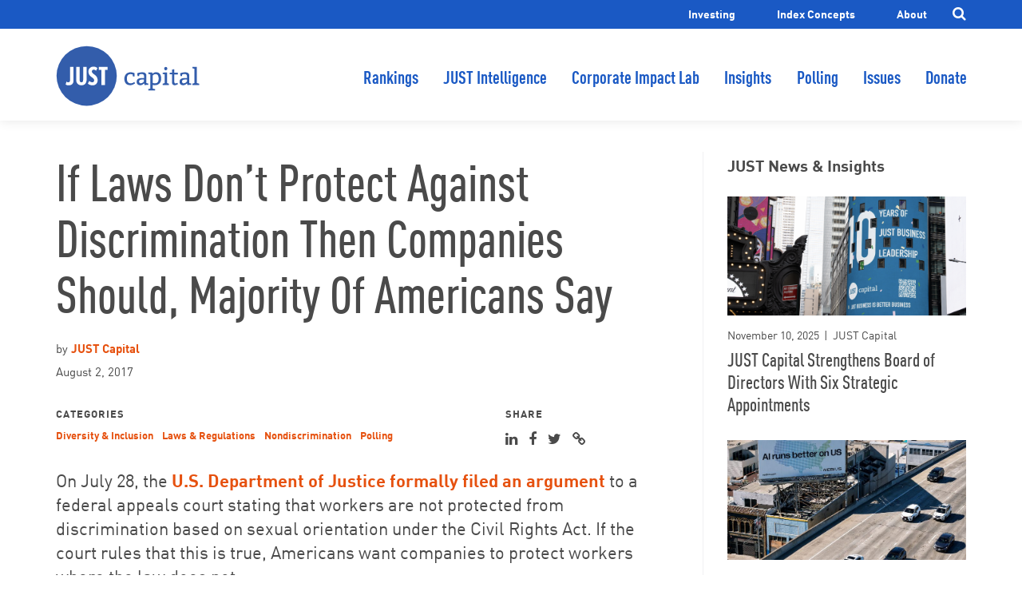

--- FILE ---
content_type: text/html; charset=UTF-8
request_url: https://justcapital.com/news/companies-should-protect-against-discrimination/
body_size: 12739
content:

<!doctype html>
<html lang="en">
<head>
    <meta charset="utf-8">
  <meta name="viewport" content="width=device-width, initial-scale=1">

  <title>If Laws Don&#8217;t Protect Against Discrimination Then Companies Should, Majority Of Americans Say — JUST Capital</title>

  <meta name="twitter:card" content="summary_large_image">
  <meta name="twitter:site" content="@justcapital_">
  <meta name="twitter:title" content="If Laws Don&#8217;t Protect Against Discrimination Then Companies Should, Majority Of Americans Say — JUST Capital">

  <meta property="og:title" content="If Laws Don&#8217;t Protect Against Discrimination Then Companies Should, Majority Of Americans Say — JUST Capital" />
    <meta property="og:image" content="https://justcapital.com/wp-content/uploads/2017/08/yannis-papanastasopoulos-327336-resized-e1512851179105-1024x487.jpg" />
  <meta property="twitter:image" content="https://justcapital.com/wp-content/uploads/2017/08/yannis-papanastasopoulos-327336-resized-e1512851179105-1024x487.jpg" />
      <meta name="description" property="og:description" content="Americans believe that companies should go beyond the laws to protect workers from discrimination." />
  <meta name="twitter:description" content="Americans believe that companies should go beyond the laws to protect workers from discrimination." />
    <meta property="og:url" content="https://justcapital.com/news/companies-should-protect-against-discrimination/" />
  <meta property="og:site_name" content="JUST Capital" />

  
  <meta name='robots' content='max-image-preview:large' />
<link rel='dns-prefetch' href='//ajax.googleapis.com' />
<link rel='dns-prefetch' href='//cdnjs.cloudflare.com' />
<link rel='dns-prefetch' href='//s.w.org' />
<link rel='stylesheet' id='wp-block-library-css'  href='https://justcapital.com/wp-includes/css/dist/block-library/style.min.css?ver=5.8.1' type='text/css' media='all' />
<link rel='stylesheet' id='just-capital-css'  href='https://justcapital.com/wp-content/themes/justcapital/assets/css/main.min.css?ver=0e6627' type='text/css' media='all' />
<link rel='stylesheet' id='fontawesome-css'  href='https://cdnjs.cloudflare.com/ajax/libs/font-awesome/4.5.0/css/font-awesome.min.css?ver=0e6627' type='text/css' media='all' />
<script type='text/javascript' src='https://ajax.googleapis.com/ajax/libs/jquery/3.3.1/jquery.min.js?ver=5.8.1' id='jquery-js'></script>
<script type='text/javascript' id='just-capital-js-extra'>
/* <![CDATA[ */
var wpVars = {"ajaxUrl":"https:\/\/justcapital.com\/wp-admin\/admin-ajax.php","templateUrl":"https:\/\/justcapital.com\/wp-content\/themes\/justcapital"};
/* ]]> */
</script>
<script type='text/javascript' src='https://justcapital.com/wp-content/themes/justcapital/assets/js/main.min.js?ver=0e6627' id='just-capital-js'></script>
<link rel="https://api.w.org/" href="https://justcapital.com/wp-json/" /><link rel="alternate" type="application/json" href="https://justcapital.com/wp-json/wp/v2/posts/2541" /><link rel="EditURI" type="application/rsd+xml" title="RSD" href="https://justcapital.com/xmlrpc.php?rsd" />
<link rel="wlwmanifest" type="application/wlwmanifest+xml" href="https://justcapital.com/wp-includes/wlwmanifest.xml" /> 
<meta name="generator" content="WordPress 5.8.1" />
<link rel="canonical" href="https://justcapital.com/news/companies-should-protect-against-discrimination/" />
<link rel='shortlink' href='https://justcapital.com/?p=2541' />
<link rel="alternate" type="application/json+oembed" href="https://justcapital.com/wp-json/oembed/1.0/embed?url=https%3A%2F%2Fjustcapital.com%2Fnews%2Fcompanies-should-protect-against-discrimination%2F" />
<link rel="alternate" type="text/xml+oembed" href="https://justcapital.com/wp-json/oembed/1.0/embed?url=https%3A%2F%2Fjustcapital.com%2Fnews%2Fcompanies-should-protect-against-discrimination%2F&#038;format=xml" />

<script>window.__lo_site_id = 127330;</script><script async src='https://d10lpsik1i8c69.cloudfront.net/w.js'></script>	<script type="text/javascript" >
		function wpmautic_send(){
			if ('undefined' === typeof mt) {
				if (console !== undefined) {
					console.warn('WPMautic: mt not defined. Did you load mtc.js ?');
				}
				return false;
			}
			// Add the mt('send', 'pageview') script with optional tracking attributes.
			mt('send', 'pageview');
		}

			(function(w,d,t,u,n,a,m){w['MauticTrackingObject']=n;
			w[n]=w[n]||function(){(w[n].q=w[n].q||[]).push(arguments)},a=d.createElement(t),
			m=d.getElementsByTagName(t)[0];a.async=1;a.src=u;m.parentNode.insertBefore(a,m)
		})(window,document,'script','https://info.justcapital.com/info/mtc.js','mt');

		wpmautic_send();
			</script>
			<link rel="apple-touch-icon" href="https://justcapital.com/wp-content/themes/justcapital/assets/img/favicons/apple-touch-icon.png">
    <link rel="icon" type="image/png" href="https://justcapital.com/wp-content/themes/justcapital/assets/img/favicons/favicon-16x16.png" sizes="16x16">
    <link rel="icon" type="image/png" href="https://justcapital.com/wp-content/themes/justcapital/assets/img/favicons/favicon-32x32.png" sizes="32x32">
		<link rel="icon" type="image/png" href="https://justcapital.com/wp-content/themes/justcapital/assets/img/favicons/android-chrome-96x96.png" sizes="96x96">
    <link rel="shortcut icon" href="https://justcapital.com/wp-content/themes/justcapital/assets/img/favicons/favicon.ico">
    <link rel="manifest" href="https://justcapital.com/wp-content/themes/justcapital/assets/img/favicons/manifest.json">
		<meta name="apple-mobile-web-app-title" content="JUST Capital">
		<meta name="application-name" content="JUST Capital">
		<meta name="msapplication-TileColor" content="#055999">
		<meta name="msapplication-TileImage" content="https://justcapital.com/wp-content/themes/justcapital/assets/img/favicons/mstile-150x150.png">
		<meta name="theme-color" content="#055999">
		<meta name="msapplication-config" content="https://justcapital.com/wp-content/themes/justcapital/assets/img/favicons/browserconfig.xml"/>
		
		<!-- Facebook Pixel Code -->
		<script>
		 !function(f,b,e,v,n,t,s)
		 {if(f.fbq)return;n=f.fbq=function(){n.callMethod?
		 n.callMethod.apply(n,arguments):n.queue.push(arguments)};
		 if(!f._fbq)f._fbq=n;n.push=n;n.loaded=!0;n.version='2.0';
		 n.queue=[];t=b.createElement(e);t.async=!0;
		 t.src=v;s=b.getElementsByTagName(e)[0];
		 s.parentNode.insertBefore(t,s)}(window, document,'script',
		 'https://connect.facebook.net/en_US/fbevents.js');
		 fbq('init', '1755507177919985');
		 fbq('track', 'PageView');
		</script>
		<noscript><img height="1" width="1" style="display:none"
		 src="https://www.facebook.com/tr?id=1755507177919985&ev=PageView&noscript=1"/></noscript>
		<!-- End Facebook Pixel Code -->

		<!-- fullcontact Code Start -->
		<script>
		(function (w, d, s, o, f, js, fjs) {
			w['FCObject'] = o; w[o] = w[o] || function () { (w[o].q = w[o].q || []).push(arguments) };
			js = d.createElement(s), fjs = d.getElementsByTagName(s)[0];
			js.id = o; js.src = f; js.async = 1; fjs.parentNode.insertBefore(js, fjs);
		}(window, document, 'script', 'fc', 'https://tags.fullcontact.com/anon/fullcontact.js'));

		var config = {
			storageStrategy: "cookie",
			storageKey: "fc_pid",
			trackActivities: true,
			callback: function (pid) {
				// Add your js callback code here
		}};

		fc('init',"PLFgvpVv2OyiH1MsUcVVptmPjsL0qArv",config);
		</script>
		<!-- fullcontact Code End -->

		<!-- SumoMe Code Start -->
		<script async>(function(s,u,m,o,j,v){j=u.createElement(m);v=u.getElementsByTagName(m)[0];j.async=1;j.src=o;j.dataset.sumoSiteId='4c49fcd0053abf223d36ff1314c60f427ac1f25278d623dec4378c9692e8a776';v.parentNode.insertBefore(j,v)})(window,document,'script','//load.sumome.com/');</script>
		<!-- SumoMe Code End -->

		</head>
<body class="post-template-default single single-post postid-2541 single-format-standard">
  <header class="header" data-module-init="header">
  <div class="utility-bar">
    <div class="container">
      <ul id="menu-utility-menu" class="menu"><li id="menu-item-9178" class="menu-item menu-item-type-post_type menu-item-object-page menu-item-9178"><a href="https://justcapital.com/value-of-just-business/">Investing</a></li>
<li id="menu-item-21717" class="menu-item menu-item-type-post_type menu-item-object-page menu-item-21717"><a href="https://justcapital.com/index-concepts/">Index Concepts</a></li>
<li id="menu-item-9113" class="menu-item menu-item-type-post_type menu-item-object-page menu-item-has-children menu-item-9113"><a href="https://justcapital.com/about/">About</a></li>
</ul>      <a href="#" class="search-toggle js-search-toggle"><i class="fa fa-search"></i></a>
    </div>
  </div>
  <div class="header--main">
    <div class="container">
      <div class="header__wrap">
        <a class="header__logo" href="https://justcapital.com">
          JUST Capital        </a>
                <button id="menu-button" class="hamburger" type="button" aria-label="Menu" aria-controls="navigation" aria-expanded="false">
          <span class="hamburger__wrapper">
            <span class="hamburger__sandwich"></span>
          </span>
          <span class="hamburger__label">Menu</span>
        </button>
      </div>
      <nav id="menu" class="nav-menu" role="navigation" aria-hidden="true" aria-labelledby="menu-button">
        <ul id="menu-site-navigation" class="main-menu">
        <li class="menu-item"><a href="https://justcapital.com/rankings/">Rankings</a></li><li class="menu-item"><a href="https://intelligence.justcapital.com">JUST Intelligence</a></li><li class="menu-item"><a href="https://impactlab.justcapital.com/sign-in/">Corporate Impact Lab</a></li><li class="menu-item"><a href="https://justcapital.com/news-and-insights/">Insights</a></li><li class="menu-item"><a href="https://justcapital.com/polling/">Polling</a></li><li class="menu-item"><a href="https://justcapital.com/issues/">Issues</a></li><li class="menu-item"><a href="https://give.justcapital.com/give/395315/#!/donation/checkout">Donate</a></li>        </ul>
        <div class="utility-menu"><ul id="menu-utility-menu-1" class="menu"><li class="menu-item menu-item-type-post_type menu-item-object-page menu-item-9178"><a href="https://justcapital.com/value-of-just-business/">Investing</a></li>
<li class="menu-item menu-item-type-post_type menu-item-object-page menu-item-21717"><a href="https://justcapital.com/index-concepts/">Index Concepts</a></li>
<li class="menu-item menu-item-type-post_type menu-item-object-page menu-item-has-children menu-item-9113"><a href="https://justcapital.com/about/">About</a></li>
</ul></div>        <form class="search-form" method="get" action="/search" role="search">
          <input type="text" name="q" placeholder="Search JUST Capital" class="search-form__input">
          <input type="hidden" name="s" value="all">
          <button type="submit" class="search-form__button"><i class="fa fa-search"></i></button>
        </form>
      </nav>
          </div>
  </div>
  <div class="search-form-wrap">
    <form class="search-form large-screens" method="get" action="/search" role="search">
      <div class="container">
        <input type="text" name="q" placeholder="Search JUST Capital" class="search-form__input">
        <input type="hidden" name="s" value="all">
        <button type="submit" class="search-form__button"><i class="fa fa-search"></i></button>
      </div>
    </form>
  </div>
</header>
<article class="story container" data-module-init="story">
  <div class="row">
          <div class="col-12 col-lg-8">
                  <header class="story__title">
          <h1>If Laws Don&#8217;t Protect Against Discrimination Then Companies Should, Majority Of Americans Say</h1>
                        <div class="story__meta">
                                <p>by <span><a href="/news/author/just-capital">JUST Capital</a></span></p>
                <p>August 2, 2017</p>
              </div>
                              <div class="story__tags">
                  <p class="section-label">Categories</p>
                  <p>
                                        <a href="https://justcapital.com/news/tag/diversity-inclusion/">Diversity &amp; Inclusion</a>
                                        <a href="https://justcapital.com/news/tag/laws-regulations/">Laws &amp; Regulations</a>
                                        <a href="https://justcapital.com/news/tag/nondiscrimination/">Nondiscrimination</a>
                                        <a href="https://justcapital.com/news/tag/polling/">Polling</a>
                                      </p>
                </div>
                        <div class="story__share">
            
<div class="social-share" data-module-init="social-share">
  <p class="section-label">Share</p>
  <ul>
    <li><a href="https://www.linkedin.com/shareArticle?mini=true&url=https%3A%2F%2Fjustcapital.com%2Fnews%2Fcompanies-should-protect-against-discrimination%2F&title=If Laws Don&#8217;t Protect Against Discrimination Then Companies Should, Majority Of Americans Say&summary=Americans+believe+that+companies+should+go+beyond+the+laws+to+protect+workers+from+discrimination.&source=JUST+Capital"><i class="fa fa-linkedin"></i></a></li>
    <li><a href="https://www.facebook.com/sharer/sharer.php?u=https%3A%2F%2Fjustcapital.com%2Fnews%2Fcompanies-should-protect-against-discrimination%2F"><i class="fa fa-facebook"></i></a></li>
    <li><a href="https://twitter.com/intent/tweet?status=Americans+believe+that+companies+should+go+beyond+the+laws+to+protect+workers+from+discrimination. https%3A%2F%2Fjustcapital.com%2Fnews%2Fcompanies-should-protect-against-discrimination%2F"><i class="fa fa-twitter"></i></a></li>
    <li>
      <a href="#" class="js-permalink-popup"><i class="fa fa-link"></i></a>
      <div class="share__popup">
        <p class="section-label">Copy this link</p>
        <input type="text" value="https%3A%2F%2Fjustcapital.com%2Fnews%2Fcompanies-should-protect-against-discrimination%2F" />
        <p>
          <small></small>
          <a class="js-permalink-copy" href="#">Copy</a>
        </p>
        <a class="compare-tools__close close-button js-popup-close" href="#"></a>
      </div>
    </li>
  </ul>
</div>
          </div>
        </header>
            <div class="story__content content">
        <p><span style="font-weight: 400;">On July 28, the</span><a href="http://www.businessinsider.com/doj-title-vii-argument-lgbtq-zarda-eeoc-2017-7"><span style="font-weight: 400;"> U.S. Department of Justice formally filed an argument</span></a><span style="font-weight: 400;"> to a federal appeals court stating that workers are not protected from discrimination based on sexual orientation under the Civil Rights Act. If the court rules that this is true, Americans want companies to protect workers where the law does not.<br />
</span><br />
<span style="font-weight: 400;">In a <a href="/polling/2017-survey-report/">JUST Capital</a> survey, conducted with YouGov from May 30 to June 5, 65% of Americans think that corporations should protect workers </span><i><span style="font-weight: 400;">more </span></i><span style="font-weight: 400;">than required by law when a law allows unfair or discriminatory practices to exist. Only 20% say that corporations should go no further than the law to protect workers.</span></p>
<p><img loading="lazy" class="size-full wp-image-2543" src="http://justcapital.com/wp-content/uploads/2017/08/Screen-Shot-2017-07-31-at-10.13.31-AM.png" alt="What should just corporations do?" width="610" height="278" srcset="https://justcapital.com/wp-content/uploads/2017/08/Screen-Shot-2017-07-31-at-10.13.31-AM.png 610w, https://justcapital.com/wp-content/uploads/2017/08/Screen-Shot-2017-07-31-at-10.13.31-AM-300x137.png 300w" sizes="(max-width: 610px) 100vw, 610px" /></p>
<p><span style="font-weight: 400;">There are few deviations from that high level of support by subgroup. Around 65% of Americans of all ages and incomes support corporations going above and beyond the law, and there is no substantial gender split on the issue. Among racial and ethnic groups, Hispanics are the least likely to say corporations should go further than the law, with 57% in support. Sixty-six percent of black respondents and 69% of white respondents favored corporate protections.</span></p>
<p><span style="font-weight: 400;">As with most issues, Americans’ opinions vary by political orientation. Unlike most issues, there’s still broad bipartisan agreement. Not surprisingly, Democrats are most supportive of corporations going farther than the law to protect workers against discrimination, with 77% stating that view. Slightly fewer – 65% – of Republicans agree. Interestingly, political independents are least supportive, but still have a 59% majority in favor of increased corporate protection.</span></p>
<p><img loading="lazy" class="size-full wp-image-2542" src="http://justcapital.com/wp-content/uploads/2017/08/Screen-Shot-2017-07-31-at-10.18.28-AM.png" alt="Corporations should protect their workers" width="634" height="247" srcset="https://justcapital.com/wp-content/uploads/2017/08/Screen-Shot-2017-07-31-at-10.18.28-AM.png 634w, https://justcapital.com/wp-content/uploads/2017/08/Screen-Shot-2017-07-31-at-10.18.28-AM-300x117.png 300w" sizes="(max-width: 634px) 100vw, 634px" /></p>
<p><span style="font-weight: 400;">There’s little ambiguity in these responses. Substantial majorities of Americans, regardless of demographics or political orientation, think that just corporations should go beyond the laws to protect workers from discrimination. </span></p>
<p>Stay tuned to learn more about JUST Capital&#8217;s upcoming release of its 2017 rankings this Fall, which will evaluate all companies in the Russell 1000 based on the business behaviors that matter most to the American People, including Worker Treatment. You can keep up-to-date on the release of our rankings and ongoing research <a href="https://justcapital.com/follow-us/">here</a>.</p>
<p><span style="font-weight: 400;">The JUST Capital survey was conducted May 30 to June 5, 2017 by YouGov and includes 1,000 adults selected from YouGov’s opt-in online panel to match the demographics and other characteristics of the adult U.S. population. The survey’s model-based margin of error is +/- 4.2 percent for the full sample and larger for subgroups. That margin of error estimate rests on a specific set of statistical assumptions about the selected sample rather than the standard methodology for random probability sampling. YouGov uses the same methods for many clients, and more information on those methods is available </span><a href="http://data.huffingtonpost.com/yougov/methodology"><span style="font-weight: 400;">here</span></a><span style="font-weight: 400;">.</span></p>
      </div>
      <section class="related">
  <div class="row">
    <div class="col-12 ">
      <h3>Read this next...</h3>
      <div class="related__stories">
                  <div class="related__item">
            
<div class="post-card">
      <p class="post-card__image">
      <a href="https://justcapital.com/news/what-leaders-need-to-know-about-how-americans-define-responsible-business/"><img width="750" height="375" src="https://justcapital.com/wp-content/uploads/2026/01/GettyImages-2205558944-750x375.jpg" class="attachment-related size-related wp-post-image" alt="" loading="lazy" /></a>
    </p>
    <div class="post-card__content">
    <p class="post-card__meta">January 15, 2026 &nbsp;|&nbsp; JUST Capital</p>
    <p class="post-card__title">
      <a href="https://justcapital.com/news/what-leaders-need-to-know-about-how-americans-define-responsible-business/">What Leaders Need To Know About How Americans Define Responsible Business</a>
    </p>
      </div>
</div>
          </div>
                  <div class="related__item">
            
<div class="post-card">
      <p class="post-card__image">
      <a href="https://justcapital.com/news/research-reveals-key-insights-on-responsible-corporate-ai-deployment/"><img width="750" height="375" src="https://justcapital.com/wp-content/uploads/2025/12/GettyImages-2105674993-750x375.jpg" class="attachment-related size-related wp-post-image" alt="" loading="lazy" /></a>
    </p>
    <div class="post-card__content">
    <p class="post-card__meta">December 9, 2025 &nbsp;|&nbsp; JUST Capital</p>
    <p class="post-card__title">
      <a href="https://justcapital.com/news/research-reveals-key-insights-on-responsible-corporate-ai-deployment/">Research Reveals Key Insights on Responsible Corporate AI Deployment</a>
    </p>
      </div>
</div>
          </div>
              </div>
          </div>
  </div>
</section>
    </div>
          <div class="col-12 col-lg-4">
        <div class="story__sidebar">
                      <div class="sidebar-news">
              <h3>JUST News &amp; Insights</h3>
              
<div class="post-card">
      <p class="post-card__image">
      <a href="https://justcapital.com/news/just-capital-strengthens-board-of-directors-with-six-strategic-appointments/"><img width="750" height="375" src="https://justcapital.com/wp-content/uploads/2025/09/Screenshot-2025-09-26-at-12.04.37-PM-750x375.png" class="attachment-related size-related wp-post-image" alt="" loading="lazy" /></a>
    </p>
    <div class="post-card__content">
    <p class="post-card__meta">November 10, 2025 &nbsp;|&nbsp; JUST Capital</p>
    <p class="post-card__title">
      <a href="https://justcapital.com/news/just-capital-strengthens-board-of-directors-with-six-strategic-appointments/">JUST Capital Strengthens Board of Directors With Six Strategic Appointments</a>
    </p>
      </div>
</div>

<div class="post-card">
      <p class="post-card__image">
      <a href="https://justcapital.com/news/ai-survey-findings/"><img width="750" height="375" src="https://justcapital.com/wp-content/uploads/2025/10/GettyImages-2235804693-750x375.jpg" class="attachment-related size-related wp-post-image" alt="" loading="lazy" /></a>
    </p>
    <div class="post-card__content">
    <p class="post-card__meta">October 28, 2025 &nbsp;|&nbsp; JUST Capital</p>
    <p class="post-card__title">
      <a href="https://justcapital.com/news/ai-survey-findings/">New JUST Capital Survey Shows American Public and Investors Disagree on Key AI Issues. One Area Of Alignment? More Spending on Safety.</a>
    </p>
      </div>
</div>

<div class="post-card">
      <p class="post-card__image">
      <a href="https://justcapital.com/news/the-just-report-how-a-people-first-ai-strategy-is-powering-walmart-forward/"><img width="750" height="375" src="https://justcapital.com/wp-content/uploads/2025/10/GettyImages-1459172752-750x375.jpg" class="attachment-related size-related wp-post-image" alt="" loading="lazy" /></a>
    </p>
    <div class="post-card__content">
    <p class="post-card__meta">October 6, 2025 &nbsp;|&nbsp; JUST Capital</p>
    <p class="post-card__title">
      <a href="https://justcapital.com/news/the-just-report-how-a-people-first-ai-strategy-is-powering-walmart-forward/">The JUST Report: How A People-First AI Strategy Is Powering Walmart Forward</a>
    </p>
      </div>
</div>

<div class="post-card">
      <p class="post-card__image">
      <a href="https://justcapital.com/news/the-just-report-how-companies-are-easing-the-pain-for-lower-income-customers/"><img width="750" height="375" src="https://justcapital.com/wp-content/uploads/2025/09/GettyImages-1334558314-750x375.jpg" class="attachment-related size-related wp-post-image" alt="" loading="lazy" /></a>
    </p>
    <div class="post-card__content">
    <p class="post-card__meta">September 16, 2025 &nbsp;|&nbsp; JUST Capital</p>
    <p class="post-card__title">
      <a href="https://justcapital.com/news/the-just-report-how-companies-are-easing-the-pain-for-lower-income-customers/">The JUST Report: How Companies are Easing the Pain for Lower Income Customers</a>
    </p>
      </div>
</div>

<div class="post-card">
      <p class="post-card__image">
      <a href="https://justcapital.com/news/the-just-report-an-early-measure-of-just-ai/"><img width="750" height="375" src="https://justcapital.com/wp-content/uploads/2025/08/GettyImages-643927002-2-750x375.jpg" class="attachment-related size-related wp-post-image" alt="" loading="lazy" /></a>
    </p>
    <div class="post-card__content">
    <p class="post-card__meta">August 15, 2025 &nbsp;|&nbsp; JUST Capital</p>
    <p class="post-card__title">
      <a href="https://justcapital.com/news/the-just-report-an-early-measure-of-just-ai/">The JUST Report: An Early Measure of JUST AI</a>
    </p>
      </div>
</div>
              <p class="archive-link">
                <a href="/news-and-insights">More news & insights <i class="fa fa-angle-right"></i></a>
              </p>
            </div>
                      <div class="newsletter-signup">
              <p class="newsletter-signup__heading">Get JUST in Your Inbox</p>
              <noscript class="ninja-forms-noscript-message">
    Notice: JavaScript is required for this content.</noscript><div id="nf-form-3-cont" class="nf-form-cont" aria-live="polite" aria-labelledby="nf-form-title-3" aria-describedby="nf-form-errors-3" role="form">

    <div class="nf-loading-spinner"></div>

</div>
        <!-- TODO: Move to Template File. -->
        <script>var formDisplay=1;var nfForms=nfForms||[];var form=[];form.id='3';form.settings={"title":"Footer Quick Signup","created_at":"2018-07-18 09:25:52","form_title":"Footer Quick Signup","default_label_pos":"above","show_title":"0","clear_complete":"1","hide_complete":"1","logged_in":"0","seq_num":"756","objectType":"Form Setting","editActive":"1","conditions":[],"wrapper_class":"","element_class":"","add_submit":"1","not_logged_in_msg":"","sub_limit_number":"","sub_limit_msg":"","calculations":[],"formContentData":["email_address_1527163811846","submit"],"container_styles_background-color":"","container_styles_border":"","container_styles_border-style":"","container_styles_border-color":"","container_styles_color":"","container_styles_height":"","container_styles_width":"","container_styles_font-size":"","container_styles_margin":"","container_styles_padding":"","container_styles_display":"","container_styles_float":"","container_styles_show_advanced_css":"0","container_styles_advanced":"","title_styles_background-color":"","title_styles_border":"","title_styles_border-style":"","title_styles_border-color":"","title_styles_color":"","title_styles_height":"","title_styles_width":"","title_styles_font-size":"","title_styles_margin":"","title_styles_padding":"","title_styles_display":"","title_styles_float":"","title_styles_show_advanced_css":"0","title_styles_advanced":"","row_styles_background-color":"","row_styles_border":"","row_styles_border-style":"","row_styles_border-color":"","row_styles_color":"","row_styles_height":"","row_styles_width":"","row_styles_font-size":"","row_styles_margin":"","row_styles_padding":"","row_styles_display":"","row_styles_show_advanced_css":"0","row_styles_advanced":"","row-odd_styles_background-color":"","row-odd_styles_border":"","row-odd_styles_border-style":"","row-odd_styles_border-color":"","row-odd_styles_color":"","row-odd_styles_height":"","row-odd_styles_width":"","row-odd_styles_font-size":"","row-odd_styles_margin":"","row-odd_styles_padding":"","row-odd_styles_display":"","row-odd_styles_show_advanced_css":"0","row-odd_styles_advanced":"","success-msg_styles_background-color":"","success-msg_styles_border":"","success-msg_styles_border-style":"","success-msg_styles_border-color":"","success-msg_styles_color":"","success-msg_styles_height":"","success-msg_styles_width":"","success-msg_styles_font-size":"","success-msg_styles_margin":"","success-msg_styles_padding":"","success-msg_styles_display":"","success-msg_styles_show_advanced_css":"0","success-msg_styles_advanced":"","error_msg_styles_background-color":"","error_msg_styles_border":"","error_msg_styles_border-style":"","error_msg_styles_border-color":"","error_msg_styles_color":"","error_msg_styles_height":"","error_msg_styles_width":"","error_msg_styles_font-size":"","error_msg_styles_margin":"","error_msg_styles_padding":"","error_msg_styles_display":"","error_msg_styles_show_advanced_css":"0","error_msg_styles_advanced":"","changeEmailErrorMsg":"Please enter a valid email address!","changeDateErrorMsg":"Please enter a valid date!","confirmFieldErrorMsg":"These fields must match!","fieldNumberNumMinError":"Number Min Error","fieldNumberNumMaxError":"Number Max Error","fieldNumberIncrementBy":"Please increment by ","formErrorsCorrectErrors":"Please correct errors before submitting this form.","validateRequiredField":"This is a required field.","honeypotHoneypotError":"Honeypot Error","fieldsMarkedRequired":" ","currency":"","unique_field_error":"A form with this value has already been submitted.","drawerDisabled":"","_seq_num":"756","key":"","ninjaForms":"Ninja Forms","fieldTextareaRTEInsertLink":"Insert Link","fieldTextareaRTEInsertMedia":"Insert Media","fieldTextareaRTESelectAFile":"Select a file","formHoneypot":"If you are a human seeing this field, please leave it empty.","fileUploadOldCodeFileUploadInProgress":"File Upload in Progress.","fileUploadOldCodeFileUpload":"FILE UPLOAD","currencySymbol":"&#36;","thousands_sep":",","decimal_point":".","siteLocale":"en_US","dateFormat":"m\/d\/Y","startOfWeek":"1","of":"of","previousMonth":"Previous Month","nextMonth":"Next Month","months":["January","February","March","April","May","June","July","August","September","October","November","December"],"monthsShort":["Jan","Feb","Mar","Apr","May","Jun","Jul","Aug","Sep","Oct","Nov","Dec"],"weekdays":["Sunday","Monday","Tuesday","Wednesday","Thursday","Friday","Saturday"],"weekdaysShort":["Sun","Mon","Tue","Wed","Thu","Fri","Sat"],"weekdaysMin":["Su","Mo","Tu","We","Th","Fr","Sa"],"embed_form":"","currency_symbol":"","beforeForm":"","beforeFields":"","afterFields":"","afterForm":""};form.fields=[{"objectType":"Field","objectDomain":"fields","editActive":"","order":3,"label_pos":"hidden","required":1,"placeholder":"Email address","default":"","wrapper_class":"","element_class":"","container_class":"","admin_label":"","help_text":"","desc_text":"","wrap_styles_background-color":"","wrap_styles_border":"","wrap_styles_border-style":"","wrap_styles_border-color":"","wrap_styles_color":"","wrap_styles_height":"","wrap_styles_width":"","wrap_styles_font-size":"","wrap_styles_margin":"","wrap_styles_padding":"","wrap_styles_display":"","wrap_styles_float":"","wrap_styles_show_advanced_css":0,"wrap_styles_advanced":"","label_styles_background-color":"","label_styles_border":"","label_styles_border-style":"","label_styles_border-color":"","label_styles_color":"","label_styles_height":"","label_styles_width":"","label_styles_font-size":"","label_styles_margin":"","label_styles_padding":"","label_styles_display":"","label_styles_float":"","label_styles_show_advanced_css":0,"label_styles_advanced":"","element_styles_background-color":"","element_styles_border":"","element_styles_border-style":"","element_styles_border-color":"","element_styles_color":"","element_styles_height":"","element_styles_width":"","element_styles_font-size":"","element_styles_margin":"","element_styles_padding":"","element_styles_display":"","element_styles_float":"","element_styles_show_advanced_css":0,"element_styles_advanced":"","cellcid":"c3281","custom_name_attribute":"email","drawerDisabled":"","label":"Email Address","key":"email_address_1527163811846","type":"email","created_at":"2018-07-18 09:25:53","field_label":"Email Address","field_key":"email_address_1527163811846","personally_identifiable":1,"id":13,"beforeField":"","afterField":"","value":"","parentType":"email","element_templates":["email","input"],"old_classname":"","wrap_template":"wrap"},{"objectType":"Field","objectDomain":"fields","editActive":"","order":4,"processing_label":"Processing","container_class":"","element_class":"","wrap_styles_background-color":"","wrap_styles_border":"","wrap_styles_border-style":"","wrap_styles_border-color":"","wrap_styles_color":"","wrap_styles_height":"","wrap_styles_width":"","wrap_styles_font-size":"","wrap_styles_margin":"","wrap_styles_padding":"","wrap_styles_display":"","wrap_styles_float":"","wrap_styles_show_advanced_css":0,"wrap_styles_advanced":"","label_styles_background-color":"","label_styles_border":"","label_styles_border-style":"","label_styles_border-color":"","label_styles_color":"","label_styles_height":"","label_styles_width":"","label_styles_font-size":"","label_styles_margin":"","label_styles_padding":"","label_styles_display":"","label_styles_float":"","label_styles_show_advanced_css":0,"label_styles_advanced":"","element_styles_background-color":"","element_styles_border":"","element_styles_border-style":"","element_styles_border-color":"","element_styles_color":"","element_styles_height":"","element_styles_width":"","element_styles_font-size":"","element_styles_margin":"","element_styles_padding":"","element_styles_display":"","element_styles_float":"","element_styles_show_advanced_css":0,"element_styles_advanced":"","submit_element_hover_styles_background-color":"","submit_element_hover_styles_border":"","submit_element_hover_styles_border-style":"","submit_element_hover_styles_border-color":"","submit_element_hover_styles_color":"","submit_element_hover_styles_height":"","submit_element_hover_styles_width":"","submit_element_hover_styles_font-size":"","submit_element_hover_styles_margin":"","submit_element_hover_styles_padding":"","submit_element_hover_styles_display":"","submit_element_hover_styles_float":"","submit_element_hover_styles_show_advanced_css":0,"submit_element_hover_styles_advanced":"","cellcid":"c3287","label":"Submit","key":"submit","type":"submit","created_at":"2018-07-18 09:25:53","field_label":"Submit","field_key":"submit","id":14,"beforeField":"","afterField":"","value":"","label_pos":"above","parentType":"textbox","element_templates":["submit","button","input"],"old_classname":"","wrap_template":"wrap-no-label"}];nfForms.push(form);</script>
                    </div>
                  </div>
      </div>
      </div>
</article>
    <div class="feedback-bar">
  <div class="container">
    <p>Have questions about our research and rankings?  <a href="https://us21.list-manage.com/contact-form?u=9045f6f2ab3c985723eff9133&amp;form_id=f9780098b966a1bab53c469610fd6751">We want to hear from you!</a></p>
  </div>
</div>
<footer class="footer__resources">
  <div class="container">
    <p class="section-label">Resources for</p>
    <div class="menu-resources-container"><ul id="menu-resources" class="menu"><li id="menu-item-4922" class="menu-item menu-item-type-post_type menu-item-object-page menu-item-4922"><a href="https://justcapital.com/company-resources/">Companies</a></li>
<li id="menu-item-7337" class="menu-item menu-item-type-post_type menu-item-object-page menu-item-7337"><a href="https://justcapital.com/value-of-just-business/">Investors</a></li>
<li id="menu-item-4920" class="menu-item menu-item-type-post_type menu-item-object-page menu-item-4920"><a href="https://justcapital.com/consumer-resources/">Consumers</a></li>
</ul></div>  </div>
</footer>
<footer class="footer__main">
    <div class="footer__actions container">
    <p class="footer__mission">JUST Capital is the leading platform for measuring and improving corporate performance in the stakeholder economy.</p>

    <div class="footer__social">
      <p class="footer__heading">Connect with us</p>
      <ul>
              <li>
          <a href="https://www.linkedin.com/company/just-capital/">
            <i class="fa fa-linkedin"></i>
          </a>
        </li>
              <li>
          <a href="https://twitter.com/JustCapital">
            <i class="fa fa-twitter"></i>
          </a>
        </li>
              <li>
          <a href="https://www.facebook.com/justcapitalfoundation/">
            <i class="fa fa-facebook"></i>
          </a>
        </li>
            </ul>
    </div>
          <p class="footer__signup"><a href="https://justcapital.com/newsletter/">Get Email Updates</a></p>
        <p class="footer__donate"><a href="https://give.justcapital.com/">Donate</a></p>
  </div>
  <div class="footer__copyright container">
    <p>&copy; Copyright 2026 JUST Capital and JUST Capital Foundation, Inc.</p>
    <p>All rights reserved. <a href="/legal-notices">Legal notices</a></p>
  </div>
</footer>
    <script async>(function(s,u,m,o,j,v){j=u.createElement(m);v=u.getElementsByTagName(m)[0];j.async=1;j.src=o;j.dataset.sumoSiteId='4c49fcd0053abf223d36ff1314c60f427ac1f25278d623dec4378c9692e8a776';j.dataset.sumoPlatform='wordpress';v.parentNode.insertBefore(j,v)})(window,document,'script','//load.sumo.com/');</script>    <script type="application/javascript">
      var ajaxurl = "https://justcapital.com/wp-admin/admin-ajax.php";

      function sumo_add_woocommerce_coupon(code) {
        jQuery.post(ajaxurl, {
          action: 'sumo_add_woocommerce_coupon',
          code: code,
        });
      }

      function sumo_remove_woocommerce_coupon(code) {
        jQuery.post(ajaxurl, {
          action: 'sumo_remove_woocommerce_coupon',
          code: code,
        });
      }

      function sumo_get_woocommerce_cart_subtotal(callback) {
        jQuery.ajax({
          method: 'POST',
          url: ajaxurl,
          dataType: 'html',
          data: {
            action: 'sumo_get_woocommerce_cart_subtotal',
          },
          success: function(subtotal) {
            return callback(null, subtotal);
          },
          error: function(err) {
            return callback(err, 0);
          }
        });
      }
    </script>
    	<noscript>
		<img src="https://info.justcapital.com/info/mtracking.gif?d=[base64]" style="display:none;" alt="Mautic Tags" />
	</noscript>
			<!-- Google tag (gtag.js) -->
		<script async src="https://www.googletagmanager.com/gtag/js?id=G-LWMC7X31W5"></script>
		<script>
		  window.dataLayer = window.dataLayer || [];
		  function gtag(){dataLayer.push(arguments);}
		  gtag('js', new Date());

		  gtag('config', 'G-LWMC7X31W5');
		</script>
		<script type="text/javascript">
		_linkedin_partner_id = "7611161";
		window._linkedin_data_partner_ids = window._linkedin_data_partner_ids || [];
		window._linkedin_data_partner_ids.push(_linkedin_partner_id);
		</script><script type="text/javascript">
		(function(l) {
		if (!l){window.lintrk = function(a,b){window.lintrk.q.push([a,b])};
		window.lintrk.q=[]}
		var s = document.getElementsByTagName("script")[0];
		var b = document.createElement("script");
		b.type = "text/javascript";b.async = true;
		b.src = "https://snap.licdn.com/li.lms-analytics/insight.min.js";
		s.parentNode.insertBefore(b, s);})(window.lintrk);
		</script>
		<noscript>
		<img height="1" width="1" style="display:none;" alt="" src="https://px.ads.linkedin.com/collect/?pid=7611161&fmt=gif" />
		</noscript>
		<link rel='stylesheet' id='dashicons-css'  href='https://justcapital.com/wp-includes/css/dashicons.min.css?ver=5.8.1' type='text/css' media='all' />
<link rel='stylesheet' id='nf-display-css'  href='https://justcapital.com/wp-content/plugins/ninja-forms/assets/css/display-opinions-light.css?ver=5.8.1' type='text/css' media='all' />
<link rel='stylesheet' id='nf-font-awesome-css'  href='https://justcapital.com/wp-content/plugins/ninja-forms/assets/css/font-awesome.min.css?ver=5.8.1' type='text/css' media='all' />
<script type='text/javascript' src='https://justcapital.com/wp-includes/js/underscore.min.js?ver=1.13.1' id='underscore-js'></script>
<script type='text/javascript' src='https://justcapital.com/wp-includes/js/backbone.min.js?ver=1.4.0' id='backbone-js'></script>
<script type='text/javascript' src='https://justcapital.com/wp-content/plugins/ninja-forms/assets/js/min/front-end-deps.js?ver=3.6.5' id='nf-front-end-deps-js'></script>
<script type='text/javascript' id='nf-front-end-js-extra'>
/* <![CDATA[ */
var nfi18n = {"ninjaForms":"Ninja Forms","changeEmailErrorMsg":"Please enter a valid email address!","changeDateErrorMsg":"Please enter a valid date!","confirmFieldErrorMsg":"These fields must match!","fieldNumberNumMinError":"Number Min Error","fieldNumberNumMaxError":"Number Max Error","fieldNumberIncrementBy":"Please increment by ","fieldTextareaRTEInsertLink":"Insert Link","fieldTextareaRTEInsertMedia":"Insert Media","fieldTextareaRTESelectAFile":"Select a file","formErrorsCorrectErrors":"Please correct errors before submitting this form.","formHoneypot":"If you are a human seeing this field, please leave it empty.","validateRequiredField":"This is a required field.","honeypotHoneypotError":"Honeypot Error","fileUploadOldCodeFileUploadInProgress":"File Upload in Progress.","fileUploadOldCodeFileUpload":"FILE UPLOAD","currencySymbol":"$","fieldsMarkedRequired":"Fields marked with an <span class=\"ninja-forms-req-symbol\">*<\/span> are required","thousands_sep":",","decimal_point":".","siteLocale":"en_US","dateFormat":"m\/d\/Y","startOfWeek":"1","of":"of","previousMonth":"Previous Month","nextMonth":"Next Month","months":["January","February","March","April","May","June","July","August","September","October","November","December"],"monthsShort":["Jan","Feb","Mar","Apr","May","Jun","Jul","Aug","Sep","Oct","Nov","Dec"],"weekdays":["Sunday","Monday","Tuesday","Wednesday","Thursday","Friday","Saturday"],"weekdaysShort":["Sun","Mon","Tue","Wed","Thu","Fri","Sat"],"weekdaysMin":["Su","Mo","Tu","We","Th","Fr","Sa"]};
var nfFrontEnd = {"adminAjax":"https:\/\/justcapital.com\/wp-admin\/admin-ajax.php","ajaxNonce":"1c725ffaaa","requireBaseUrl":"https:\/\/justcapital.com\/wp-content\/plugins\/ninja-forms\/assets\/js\/","use_merge_tags":{"user":{"address":"address","textbox":"textbox","button":"button","checkbox":"checkbox","city":"city","confirm":"confirm","date":"date","email":"email","firstname":"firstname","html":"html","hidden":"hidden","lastname":"lastname","listcheckbox":"listcheckbox","listcountry":"listcountry","listimage":"listimage","listmultiselect":"listmultiselect","listradio":"listradio","listselect":"listselect","liststate":"liststate","note":"note","number":"number","password":"password","passwordconfirm":"passwordconfirm","product":"product","quantity":"quantity","recaptcha":"recaptcha","recaptcha_v3":"recaptcha_v3","repeater":"repeater","shipping":"shipping","spam":"spam","starrating":"starrating","submit":"submit","terms":"terms","textarea":"textarea","total":"total","unknown":"unknown","zip":"zip","hr":"hr","emma-optin":"emma-optin","user-analytics-browser":"user-analytics-browser","user-analytics-browser-version":"user-analytics-browser-version","user-analytics-city":"user-analytics-city","user-analytics-country":"user-analytics-country","user-analytics-ip-address":"user-analytics-ip-address","user-analytics-latitude":"user-analytics-latitude","user-analytics-longitude":"user-analytics-longitude","user-analytics-os":"user-analytics-os","user-analytics-region":"user-analytics-region","user-analytics-referer":"user-analytics-referer","user-analytics-utm-campaign":"user-analytics-utm-campaign","user-analytics-utm-content":"user-analytics-utm-content","user-analytics-utm-medium":"user-analytics-utm-medium","user-analytics-utm-source":"user-analytics-utm-source","user-analytics-utm-term":"user-analytics-utm-term"},"post":{"address":"address","textbox":"textbox","button":"button","checkbox":"checkbox","city":"city","confirm":"confirm","date":"date","email":"email","firstname":"firstname","html":"html","hidden":"hidden","lastname":"lastname","listcheckbox":"listcheckbox","listcountry":"listcountry","listimage":"listimage","listmultiselect":"listmultiselect","listradio":"listradio","listselect":"listselect","liststate":"liststate","note":"note","number":"number","password":"password","passwordconfirm":"passwordconfirm","product":"product","quantity":"quantity","recaptcha":"recaptcha","recaptcha_v3":"recaptcha_v3","repeater":"repeater","shipping":"shipping","spam":"spam","starrating":"starrating","submit":"submit","terms":"terms","textarea":"textarea","total":"total","unknown":"unknown","zip":"zip","hr":"hr","emma-optin":"emma-optin","user-analytics-browser":"user-analytics-browser","user-analytics-browser-version":"user-analytics-browser-version","user-analytics-city":"user-analytics-city","user-analytics-country":"user-analytics-country","user-analytics-ip-address":"user-analytics-ip-address","user-analytics-latitude":"user-analytics-latitude","user-analytics-longitude":"user-analytics-longitude","user-analytics-os":"user-analytics-os","user-analytics-region":"user-analytics-region","user-analytics-referer":"user-analytics-referer","user-analytics-utm-campaign":"user-analytics-utm-campaign","user-analytics-utm-content":"user-analytics-utm-content","user-analytics-utm-medium":"user-analytics-utm-medium","user-analytics-utm-source":"user-analytics-utm-source","user-analytics-utm-term":"user-analytics-utm-term"},"system":{"address":"address","textbox":"textbox","button":"button","checkbox":"checkbox","city":"city","confirm":"confirm","date":"date","email":"email","firstname":"firstname","html":"html","hidden":"hidden","lastname":"lastname","listcheckbox":"listcheckbox","listcountry":"listcountry","listimage":"listimage","listmultiselect":"listmultiselect","listradio":"listradio","listselect":"listselect","liststate":"liststate","note":"note","number":"number","password":"password","passwordconfirm":"passwordconfirm","product":"product","quantity":"quantity","recaptcha":"recaptcha","recaptcha_v3":"recaptcha_v3","repeater":"repeater","shipping":"shipping","spam":"spam","starrating":"starrating","submit":"submit","terms":"terms","textarea":"textarea","total":"total","unknown":"unknown","zip":"zip","hr":"hr","emma-optin":"emma-optin","user-analytics-browser":"user-analytics-browser","user-analytics-browser-version":"user-analytics-browser-version","user-analytics-city":"user-analytics-city","user-analytics-country":"user-analytics-country","user-analytics-ip-address":"user-analytics-ip-address","user-analytics-latitude":"user-analytics-latitude","user-analytics-longitude":"user-analytics-longitude","user-analytics-os":"user-analytics-os","user-analytics-region":"user-analytics-region","user-analytics-referer":"user-analytics-referer","user-analytics-utm-campaign":"user-analytics-utm-campaign","user-analytics-utm-content":"user-analytics-utm-content","user-analytics-utm-medium":"user-analytics-utm-medium","user-analytics-utm-source":"user-analytics-utm-source","user-analytics-utm-term":"user-analytics-utm-term"},"fields":{"address":"address","textbox":"textbox","button":"button","checkbox":"checkbox","city":"city","confirm":"confirm","date":"date","email":"email","firstname":"firstname","html":"html","hidden":"hidden","lastname":"lastname","listcheckbox":"listcheckbox","listcountry":"listcountry","listimage":"listimage","listmultiselect":"listmultiselect","listradio":"listradio","listselect":"listselect","liststate":"liststate","note":"note","number":"number","password":"password","passwordconfirm":"passwordconfirm","product":"product","quantity":"quantity","recaptcha":"recaptcha","recaptcha_v3":"recaptcha_v3","repeater":"repeater","shipping":"shipping","spam":"spam","starrating":"starrating","submit":"submit","terms":"terms","textarea":"textarea","total":"total","unknown":"unknown","zip":"zip","hr":"hr","emma-optin":"emma-optin","user-analytics-browser":"user-analytics-browser","user-analytics-browser-version":"user-analytics-browser-version","user-analytics-city":"user-analytics-city","user-analytics-country":"user-analytics-country","user-analytics-ip-address":"user-analytics-ip-address","user-analytics-latitude":"user-analytics-latitude","user-analytics-longitude":"user-analytics-longitude","user-analytics-os":"user-analytics-os","user-analytics-region":"user-analytics-region","user-analytics-referer":"user-analytics-referer","user-analytics-utm-campaign":"user-analytics-utm-campaign","user-analytics-utm-content":"user-analytics-utm-content","user-analytics-utm-medium":"user-analytics-utm-medium","user-analytics-utm-source":"user-analytics-utm-source","user-analytics-utm-term":"user-analytics-utm-term"},"calculations":{"html":"html","hidden":"hidden","note":"note","unknown":"unknown","user-analytics-browser":"user-analytics-browser","user-analytics-browser-version":"user-analytics-browser-version","user-analytics-city":"user-analytics-city","user-analytics-country":"user-analytics-country","user-analytics-ip-address":"user-analytics-ip-address","user-analytics-latitude":"user-analytics-latitude","user-analytics-longitude":"user-analytics-longitude","user-analytics-os":"user-analytics-os","user-analytics-region":"user-analytics-region","user-analytics-referer":"user-analytics-referer","user-analytics-utm-campaign":"user-analytics-utm-campaign","user-analytics-utm-content":"user-analytics-utm-content","user-analytics-utm-medium":"user-analytics-utm-medium","user-analytics-utm-source":"user-analytics-utm-source","user-analytics-utm-term":"user-analytics-utm-term"}},"opinionated_styles":"light"};
var nfRepeater = {"add_repeater_child_field_text":"Add "};
/* ]]> */
</script>
<script type='text/javascript' src='https://justcapital.com/wp-content/plugins/ninja-forms/assets/js/min/front-end.js?ver=3.6.5' id='nf-front-end-js'></script>
<script id="tmpl-nf-layout" type="text/template">
	<span id="nf-form-title-{{{ data.id }}}" class="nf-form-title">
		{{{ ( 1 == data.settings.show_title ) ? '<h3>' + data.settings.title + '</h3>' : '' }}}
	</span>
	<div class="nf-form-wrap ninja-forms-form-wrap">
		<div class="nf-response-msg"></div>
		<div class="nf-debug-msg"></div>
		<div class="nf-before-form"></div>
		<div class="nf-form-layout"></div>
		<div class="nf-after-form"></div>
	</div>
</script>

<script id="tmpl-nf-empty" type="text/template">

</script>
<script id="tmpl-nf-before-form" type="text/template">
	{{{ data.beforeForm }}}
</script><script id="tmpl-nf-after-form" type="text/template">
	{{{ data.afterForm }}}
</script><script id="tmpl-nf-before-fields" type="text/template">
    <div class="nf-form-fields-required">{{{ data.renderFieldsMarkedRequired() }}}</div>
    {{{ data.beforeFields }}}
</script><script id="tmpl-nf-after-fields" type="text/template">
    {{{ data.afterFields }}}
    <div id="nf-form-errors-{{{ data.id }}}" class="nf-form-errors" role="alert"></div>
    <div class="nf-form-hp"></div>
</script>
<script id="tmpl-nf-before-field" type="text/template">
    {{{ data.beforeField }}}
</script><script id="tmpl-nf-after-field" type="text/template">
    {{{ data.afterField }}}
</script><script id="tmpl-nf-form-layout" type="text/template">
	<form>
		<div>
			<div class="nf-before-form-content"></div>
			<div class="nf-form-content {{{ data.element_class }}}"></div>
			<div class="nf-after-form-content"></div>
		</div>
	</form>
</script><script id="tmpl-nf-form-hp" type="text/template">
	<label for="nf-field-hp-{{{ data.id }}}" aria-hidden="true">
		{{{ nfi18n.formHoneypot }}}
		<input id="nf-field-hp-{{{ data.id }}}" name="nf-field-hp" class="nf-element nf-field-hp" type="text" value=""/>
	</label>
</script>
<script id="tmpl-nf-field-layout" type="text/template">
    <div id="nf-field-{{{ data.id }}}-container" class="nf-field-container {{{ data.type }}}-container {{{ data.renderContainerClass() }}}">
        <div class="nf-before-field"></div>
        <div class="nf-field"></div>
        <div class="nf-after-field"></div>
    </div>
</script>
<script id="tmpl-nf-field-before" type="text/template">
    {{{ data.beforeField }}}
</script><script id="tmpl-nf-field-after" type="text/template">
    <#
    /*
     * Render our input limit section if that setting exists.
     */
    #>
    <div class="nf-input-limit"></div>
    <#
    /*
     * Render our error section if we have an error.
     */
    #>
    <div id="nf-error-{{{ data.id }}}" class="nf-error-wrap nf-error" role="alert"></div>
    <#
    /*
     * Render any custom HTML after our field.
     */
    #>
    {{{ data.afterField }}}
</script>
<script id="tmpl-nf-field-wrap" type="text/template">
	<div id="nf-field-{{{ data.id }}}-wrap" class="{{{ data.renderWrapClass() }}}" data-field-id="{{{ data.id }}}">
		<#
		/*
		 * This is our main field template. It's called for every field type.
		 * Note that must have ONE top-level, wrapping element. i.e. a div/span/etc that wraps all of the template.
		 */
        #>
		<#
		/*
		 * Render our label.
		 */
        #>
		{{{ data.renderLabel() }}}
		<#
		/*
		 * Render our field element. Uses the template for the field being rendered.
		 */
        #>
		<div class="nf-field-element">{{{ data.renderElement() }}}</div>
		<#
		/*
		 * Render our Description Text.
		 */
        #>
		{{{ data.renderDescText() }}}
	</div>
</script>
<script id="tmpl-nf-field-wrap-no-label" type="text/template">
    <div id="nf-field-{{{ data.id }}}-wrap" class="{{{ data.renderWrapClass() }}}" data-field-id="{{{ data.id }}}">
        <div class="nf-field-label"></div>
        <div class="nf-field-element">{{{ data.renderElement() }}}</div>
        <div class="nf-error-wrap"></div>
    </div>
</script>
<script id="tmpl-nf-field-wrap-no-container" type="text/template">

        {{{ data.renderElement() }}}

        <div class="nf-error-wrap"></div>
</script>
<script id="tmpl-nf-field-label" type="text/template">
	<div class="nf-field-label"><label for="nf-field-{{{ data.id }}}"
	                                   id="nf-label-field-{{{ data.id }}}"
	                                   class="{{{ data.renderLabelClasses() }}}">{{{ data.label }}} {{{ ( 'undefined' != typeof data.required && 1 == data.required ) ? '<span class="ninja-forms-req-symbol">*</span>' : '' }}} {{{ data.maybeRenderHelp() }}}</label></div>
</script>
<script id="tmpl-nf-field-error" type="text/template">
	<div class="nf-error-msg nf-error-{{{ data.id }}}">{{{ data.msg }}}</div>
</script><script id="tmpl-nf-form-error" type="text/template">
	<div class="nf-error-msg nf-error-{{{ data.id }}}">{{{ data.msg }}}</div>
</script><script id="tmpl-nf-field-input-limit" type="text/template">
    {{{ data.currentCount() }}} {{{ nfi18n.of }}} {{{ data.input_limit }}} {{{ data.input_limit_msg }}}
</script><script id="tmpl-nf-field-null" type="text/template">
</script><script id="tmpl-nf-field-email" type="text/template">
	<input
			type="email"
			value="{{{ data.value }}}"
			class="{{{ data.renderClasses() }}} nf-element"

			id="nf-field-{{{ data.id }}}"
			<# if( ! data.disable_browser_autocompletes ){ #>
			name="{{ data.custom_name_attribute || 'nf-field-' + data.id + '-' + data.type }}"
			autocomplete="email"
			<# } else { #>
			name="{{ data.custom_name_attribute || 'nf-field-' + data.id }}"
			{{{ data.maybeDisableAutocomplete() }}}
			<# } #>
			{{{ data.renderPlaceholder() }}}
			{{{ data.maybeDisabled() }}}

			aria-invalid="false"
			aria-describedby="nf-error-{{{ data.id }}}"
			aria-labelledby="nf-label-field-{{{ data.id }}}"

			{{{ data.maybeRequired() }}}
	>
</script>
<script id='tmpl-nf-field-input' type='text/template'>
    <input id="nf-field-{{{ data.id }}}" name="nf-field-{{{ data.id }}}" aria-invalid="false" aria-describedby="nf-error-{{{ data.id }}}" class="{{{ data.renderClasses() }}} nf-element" type="text" value="{{{ data.value }}}" {{{ data.renderPlaceholder() }}} {{{ data.maybeDisabled() }}}
           aria-labelledby="nf-label-field-{{{ data.id }}}"

            {{{ data.maybeRequired() }}}
    >
</script>
<script id="tmpl-nf-field-submit" type="text/template">
	<input id="nf-field-{{{ data.id }}}" class="{{{ data.renderClasses() }}} nf-element " type="button" value="{{{ data.label }}}" {{{ ( data.disabled ) ? 'disabled' : '' }}}>
</script><script id='tmpl-nf-field-button' type='text/template'>
    <button id="nf-field-{{{ data.id }}}" name="nf-field-{{{ data.id }}}" class="{{{ data.classes }}} nf-element">
        {{{ data.label }}}
    </button>
</script>  </body>
</html>


--- FILE ---
content_type: image/svg+xml
request_url: https://justcapital.com/wp-content/themes/justcapital/assets/img/just-logo.svg
body_size: 1565
content:
<?xml version="1.0" encoding="utf-8"?>
<!-- Generator: Adobe Illustrator 21.1.0, SVG Export Plug-In . SVG Version: 6.00 Build 0)  -->
<svg version="1.1" id="Layer_1" xmlns="http://www.w3.org/2000/svg" xmlns:xlink="http://www.w3.org/1999/xlink" x="0px" y="0px"
	 viewBox="0 0 491.4 209.3" style="enable-background:new 0 0 491.4 209.3;" xml:space="preserve">
<style type="text/css">
	.st0{fill:#335DAB;}
	.st1{fill:#FFFFFF;}
</style>
<g>
	<path class="st0" d="M268.7,106.4h-5.3l-1.2-6.9c-2.1-0.5-4.5-0.8-7.3-0.8c-3.9,0-6.9,1.2-9,3.7c-2.1,2.5-3.2,6.4-3.2,11.6
		c0,5.3,1.1,9.3,3.3,12.1c2.2,2.8,5.3,4.2,9.3,4.2c1.1,0,2.3-0.1,3.4-0.3c1.1-0.2,2.2-0.5,3.2-0.9c1-0.4,1.9-0.7,2.7-1.2
		c0.8-0.4,1.5-0.9,1.9-1.3l1.4-1.2l2.8,4.9l-0.9,0.7c-0.6,0.5-1.5,1.2-2.7,1.8c-1.1,0.7-2.4,1.3-3.8,1.9s-2.8,1.1-4.4,1.5
		c-1.5,0.4-3,0.6-4.5,0.6c-6.6,0-11.6-2-15.1-5.9c-3.5-3.9-5.2-9.3-5.2-16.1c0-3.4,0.5-6.4,1.5-9.2c1-2.8,2.4-5.2,4.3-7.1
		c1.8-2,4.1-3.5,6.7-4.6c2.6-1.1,5.5-1.7,8.7-1.7c1.1,0,2.2,0.1,3.3,0.2c1.1,0.2,2.2,0.4,3.3,0.6c1.1,0.2,2.1,0.5,3,0.8
		c0.9,0.3,1.7,0.6,2.4,0.9l1.8,0.8L268.7,106.4z"/>
	<path class="st0" d="M278.6,95.4c5.8-2.2,11.2-3.2,16.1-3.2c4.8,0,8.4,1,11,2.9c2.5,1.9,3.8,5.2,3.8,9.7v24.8l6.5,1.6v4.5
		l-12.6,0.4l-1.7-5.7c-4.3,4.3-8.6,6.5-12.8,6.5s-7.4-1.1-9.5-3.2s-3.2-5.1-3.2-9c0-8.4,6.2-12.6,18.7-12.6h6.5v-6.5
		c0-4.9-2.6-7.3-7.7-7.3c-2.9,0-5.3,0.3-7.2,0.9l-1,0.3l-1.1,6.1H279L278.6,95.4z M301.3,117.3h-5.7c-4.1,0-6.9,0.5-8.6,1.6
		s-2.6,2.7-2.6,4.9c0,2.1,0.5,3.7,1.5,4.8c1,1.1,2.4,1.7,4.3,1.7c0.9,0,1.9-0.2,2.8-0.5c0.9-0.3,1.9-0.7,2.8-1.2
		c0.9-0.5,1.7-1,2.4-1.6c0.7-0.6,1.3-1.1,1.7-1.6l1.4-1.6V117.3z"/>
	<path class="st0" d="M329.6,93l0.6,4.5c3.8-3.6,7.9-5.4,12.3-5.4c5.7,0,10.1,1.9,13,5.6c3,3.8,4.4,9.1,4.4,16
		c0,3.4-0.4,6.4-1.3,9.3c-0.9,2.8-2.3,5.2-4.1,7.3c-1.8,2-4.1,3.6-6.9,4.8c-2.7,1.1-5.9,1.7-9.6,1.7c-2.3,0-4.7-0.4-7.3-1.1v12.9
		l8.5,1.6v4.5h-23.1v-4.5l6.5-1.6V99.4l-6.9-1.6v-4.5L329.6,93z M330.8,104.3v24.4c1.7,1.1,4.5,1.6,8.5,1.6
		c8.1,0,12.2-5.4,12.2-16.2c0-4.8-0.9-8.5-2.6-11.3c-1.7-2.8-4.4-4.1-8-4.1c-2.1,0-4,0.5-5.8,1.4C333.3,101,331.9,102.4,330.8,104.3
		z"/>
	<path class="st0" d="M380.1,93v36.5l6.1,2v4.5h-21.1v-4.5l6.9-2v-30l-6.9-1.6v-4.5L380.1,93z M375.7,73.9c3.5,0,5.3,2,5.3,6.1
		c0,1.7-0.6,3-1.8,3.9c-1.2,0.9-2.5,1.4-3.8,1.4c-1.5,0-2.7-0.5-3.6-1.5c-0.9-1-1.4-2.4-1.4-4.2s0.5-3.2,1.5-4.2
		C372.9,74.4,374.2,73.9,375.7,73.9z"/>
	<path class="st0" d="M405,81.5v11.9h11.8v6.1H405v26.1c0,3.3,1.4,5,4.1,5c1.7,0,3.8-0.7,6.3-2l2.2,4.3c-3.7,2.7-7.5,4.1-11.4,4.1
		c-2.8,0-5-0.9-6.7-2.7c-1.7-1.8-2.6-4.8-2.6-9.1V99.4h-8.1v-5.3l8.1-0.8V83.1L405,81.5z"/>
	<path class="st0" d="M425.3,95.4c5.8-2.2,11.2-3.2,16.1-3.2c4.8,0,8.4,1,11,2.9c2.5,1.9,3.8,5.2,3.8,9.7v24.8l6.5,1.6v4.5
		l-12.6,0.4l-1.7-5.7c-4.3,4.3-8.6,6.5-12.8,6.5s-7.4-1.1-9.5-3.2s-3.2-5.1-3.2-9c0-8.4,6.2-12.6,18.7-12.6h6.5v-6.5
		c0-4.9-2.6-7.3-7.7-7.3c-2.9,0-5.3,0.3-7.2,0.9l-1,0.3l-1.1,6.1h-5.3L425.3,95.4z M448.1,117.3h-5.7c-4.1,0-6.9,0.5-8.6,1.6
		s-2.6,2.7-2.6,4.9c0,2.1,0.5,3.7,1.5,4.8c1,1.1,2.4,1.7,4.3,1.7c0.9,0,1.9-0.2,2.8-0.5c0.9-0.3,1.9-0.7,2.8-1.2
		c0.9-0.5,1.7-1,2.4-1.6c0.7-0.6,1.3-1.1,1.7-1.6l1.4-1.6V117.3z"/>
	<path class="st0" d="M481.9,73.5v56l8.1,2v4.5h-23.3v-4.5l6.9-2V80l-6.9-1.6v-4.5L481.9,73.5z"/>
</g>
<circle class="st0" cx="105.2" cy="104.8" r="103"/>
<g>
	<path class="st1" d="M33.2,134l3.2-9.6c1.6,1.8,3.7,2.5,5.6,2.5c3.9,0,6.4-2.1,6.4-6.8V73.9h11.8v46.7c0,11.7-6.8,16.7-16.8,16.7
		C39.7,137.4,36.1,136.5,33.2,134z"/>
	<path class="st1" d="M69.4,118.1V73.8h11.8v44.8c0,6.1,2.3,8.2,6,8.2c3.5,0,6-2.1,6-8.2V73.8h11.8v44.3c0,13.4-8.5,19.1-17.7,19.1
		S69.4,131.4,69.4,118.1z"/>
	<path class="st1" d="M109.3,131.1l5-9.2c2.6,3.3,6.6,4.9,10.3,4.9c3.7,0,6.3-2.8,6.3-6.8c0-11-19.8-10.9-19.8-29.8
		c0-9.3,6.4-17.4,17.3-17.4c5.3,0,10.2,1.8,13.5,5l-4.5,9.1c-2.4-2.5-5.3-3.6-8.6-3.6c-3.4,0-5.8,2.5-5.8,6.3
		c0,9.7,19.8,11,19.8,29.7c0,10.5-6.9,18-17.5,18C118.5,137.2,113.3,135.1,109.3,131.1z"/>
	<path class="st1" d="M155.8,136.1V84.2h-9.4V73.8H177v10.4h-9.4v51.9H155.8z"/>
</g>
</svg>
